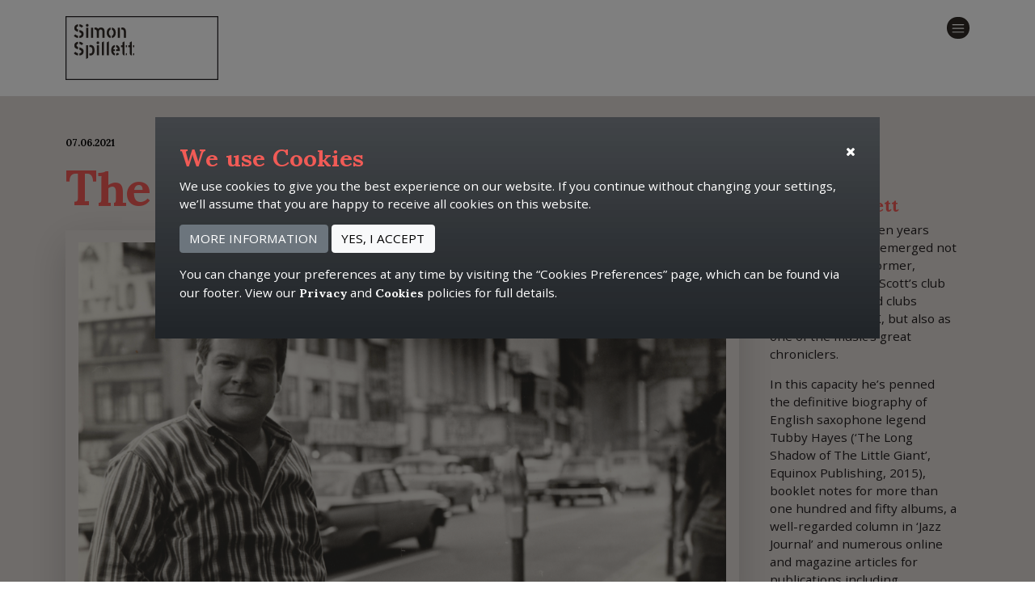

--- FILE ---
content_type: text/html; charset=utf-8
request_url: https://www.simonspillett.com/blog/the-tenets-of-tubbs.aspx
body_size: 50915
content:


<!DOCTYPE html>
<html lang="en">
    <head><meta charset="utf-8" /><meta http-equiv="X-UA-Compatible" content="IE=edge" /><meta name="viewport" content="width=device-width, initial-scale=1" /><meta name="description" content="The Blog of British saxophonist, educator and writer Simon Spillett" /><meta name="author" /><title>
	The Blog of British saxophonist, educator and writer Simon Spillett
</title>
        <!------------------------- FACEBOOK OPEN GRAPH    ---------------------->
        <meta id="ogTitle" property="og:title" content="" /><meta property="og:type" content="website" /><meta id="ogURl" property="og:url" content="https://www.simonspillett.com/blog/the-tenets-of-tubbs.aspx" /><meta id="ogImage" property="og:image" /><meta property="og:site_name" content="Simon Spillett Blog" /><meta id="ogDesc" property="og:description" content="" /><meta property="fb:admins" content="100002662618336" /><link rel="apple-touch-icon" sizes="180x180" href="/apple-touch-icon.png" /><link rel="icon" type="image/png" sizes="32x32" href="/favicon-32x32.png" /><link rel="icon" type="image/png" sizes="16x16" href="/favicon-16x16.png" /><link rel="manifest" href="/site.webmanifest" />
<link rel="stylesheet" href="/plugins/bootstrap/css/bootstrap.min.css" /><link rel="stylesheet" href="https://cdn.jsdelivr.net/npm/bootstrap-icons@1.8.1/font/bootstrap-icons.css" /><link rel="stylesheet" href="/stylesheets/core.css?v=2" type="text/css" media="screen" /><link rel="preconnect" href="https://fonts.googleapis.com" /><link rel="preconnect" href="https://fonts.gstatic.com" crossorigin="" /><link href="https://fonts.googleapis.com/css2?family=Sumana:wght@400;700&amp;display=swap" rel="stylesheet" /><link href="https://fonts.googleapis.com/css2?family=Open+Sans:wght@400;700&amp;display=swap" rel="stylesheet" />
        <!-- HTML5 Shim and Respond.js IE8 support of HTML5 elements and media queries -->
        <!-- WARNING: Respond.js doesn't work if you view the page via file:// -->
        <!--[if lt IE 9]>
            <script src="https://oss.maxcdn.com/libs/html5shiv/3.7.0/html5shiv.js"></script>
            <script src="https://oss.maxcdn.com/libs/respond.js/1.4.2/respond.min.js"></script>
        <![endif]-->
        <link rel="stylesheet" href="https://maxcdn.bootstrapcdn.com/font-awesome/4.6.1/css/font-awesome.min.css" />
        <script type="text/javascript">
            function timer11() { ga('send', 'event', 'TimeOnPage', '1', '11-30 seconds', { 'nonInteraction': 1 }); }
            function timer31() { ga('send', 'event', 'TimeOnPage', '2', '31-60 seconds', { 'nonInteraction': 1 }); }
            function timer61() { ga('send', 'event', 'TimeOnPage', '3', '61-180 seconds', { 'nonInteraction': 1 }); }
            function timer181() { ga('send', 'event', 'TimeOnPage', '4', '181-600 seconds', { 'nonInteraction': 1 }); }
            function timer601() { ga('send', 'event', 'TimeOnPage', '5', '601-1800 seconds', { 'nonInteraction': 1 }); }
            function timer1801() { ga('send', 'event', 'TimeOnPage', '6', '1801+ seconds', { 'nonInteraction': 1 }); }
            ga('send', 'event', 'TimeOnPage', '0', '0-10 seconds', { 'nonInteraction': 1 });
            setTimeout(timer11, 11000);
            setTimeout(timer31, 31000);
            setTimeout(timer61, 61000);
            setTimeout(timer181, 181000);
            setTimeout(timer601, 601000);
            setTimeout(timer1801, 1801000);
        </script>
    <meta name="keywords" content="British Jazz Awards, spillett, jazz, tenor saxophone, quartet, bebop, ronnie scotts, bbc, critchinson, tracey, dankworth, british jazz, tubby hayes, Ronnie scott, gearbox, daddario, rico, selmer, teaching, clark tracey, saxophone teachers, tuition" /></head>
    <body id="htmlBody" class="d-flex flex-column min-vh-100">
        <form method="post" action="./the-tenets-of-tubbs.aspx" id="Form1">
<div class="aspNetHidden">
<input type="hidden" name="__EVENTTARGET" id="__EVENTTARGET" value="" />
<input type="hidden" name="__EVENTARGUMENT" id="__EVENTARGUMENT" value="" />
<input type="hidden" name="__VIEWSTATE" id="__VIEWSTATE" value="/[base64]/[base64]/lNeWzboObpSk3Xu/Ozmi8/25rLbtkuzalraUtuQ==" />
</div>

<script type="text/javascript">
//<![CDATA[
var theForm = document.forms['Form1'];
if (!theForm) {
    theForm = document.Form1;
}
function __doPostBack(eventTarget, eventArgument) {
    if (!theForm.onsubmit || (theForm.onsubmit() != false)) {
        theForm.__EVENTTARGET.value = eventTarget;
        theForm.__EVENTARGUMENT.value = eventArgument;
        theForm.submit();
    }
}
//]]>
</script>


<script src="/WebResource.axd?d=Cl2642Sj2BJpOKDQo55O1JkumPdLHgn3kFpqu5K-yRWDnMy1SIc7EVJPZmjlmQ8i2sZ9hpjyg5iQSh42tydExgH20OS9BtQs9S7W04R03041&amp;t=638883308380000000" type="text/javascript"></script>


<script src="/ScriptResource.axd?d=aVnVcyWwAFG_V7er5mgwXzPx6Z2WRofZntY774jzNK5uMSNWLaLzjyH7zYsTnaGbwVu8kfk0UnL2ar3GPDBOi-X6hSEN6p_sC8uPn_Pxtuvao0IKP3KozTg98b5Ds2Mh3nWMS8sen39nMAh5fEBHgBiIE1_i0vvK4qIipaokFb2Pc_01k5HbeZzDGc1MbyLX0&amp;t=74a40145" type="text/javascript"></script>
<script type="text/javascript">
//<![CDATA[
if (typeof(Sys) === 'undefined') throw new Error('ASP.NET Ajax client-side framework failed to load.');
//]]>
</script>

<script src="/ScriptResource.axd?d=aUOaJPNw5e6j2lnjpsH-JSDRynf0f97RJLD2Kt5XwecfA9gnRGzrjmf6sGfHUktkppOfZ5OJedZwpuA44S5hCzAOx9dHit1j4DVYrxCoEvGJ0lhEoVHptu0-HUsAFBCPPMcauk-2YX863bqifxU-QaoWnTyEXZtUKikl37e6HRrH7iKQirLIrCOj_70fuF8R0&amp;t=74a40145" type="text/javascript"></script>
<div class="aspNetHidden">

	<input type="hidden" name="__VIEWSTATEGENERATOR" id="__VIEWSTATEGENERATOR" value="CA0B0334" />
	<input type="hidden" name="__EVENTVALIDATION" id="__EVENTVALIDATION" value="/wEdAAeFCgE2Zm6T2Uqt6oZCL4Cllg1JH3WPgDx1ea1nAtiNYIdI365PfrDo+ZEUkBObb+3e7SCHeVYOcwPhQOkL8p4WLSXzSnLA8H6HOWtq4DKUM2LS+pE2jB3zh7yuxr/pDE6NHgrPsPz4nFnp8A9iUElhV2I1QVIH09QnsdsSJXegjIQ160psyISHxrJwznQZU8k=" />
</div>
            <script type="text/javascript">
//<![CDATA[
Sys.WebForms.PageRequestManager._initialize('ctl00$ScriptManager1', 'Form1', ['tctl00$ctl24$UpdatePanelCookie','ctl24_UpdatePanelCookie'], [], [], 90, 'ctl00');
//]]>
</script>

            
            
            <header id="header">
                <div class="container">
                    <div class="row">
                        <div class="col">
                            
                            


<section id="menu">
    <input type="hidden" name="ctl00$ctl22$hfPermalink" id="hfPermalink" value="blog" />
    <nav class="navbar navbar-light">
        <div class="container-fluid ps-0 pe-0">
            <a class="navbar-brand" href="/"><img src="/images/logo.png" alt="SIMON SPILLETT" class="logo" width="189" /></a>
            <button class="navbar-toggler custom-toggler" type="button" data-bs-toggle="offcanvas" data-bs-target="#offcanvasNavbar" aria-controls="offcanvasNavbar">
                <span class="navbar-toggler-icon"></span>
            </button>
            <div class="offcanvas offcanvas-start bg-dark" data-bs-scroll="true" tabindex="-1" id="offcanvasNavbar" aria-labelledby="offcanvasNavbarLabel">
                <div class="offcanvas-header ps-4 pb-0">
                    <button type="button" class="btn-close btn-close-white text-reset ms-2 mt-1" data-bs-dismiss="offcanvas" aria-label="Close"></button>
                </div>
                <div class="offcanvas-body">
                    <ul class="navbar-nav justify-content-end flex-grow-1 ps-4">
                        
<li class="nav-item"><a href="/home"  target="_self" class="nav-link">home</a>
</li>
<li class="nav-item"><a href="/about"  target="_self" class="nav-link">about</a>
</li>
<li class="nav-item"><a href="/appearances"  target="_self" class="nav-link">appearances</a>
</li>
<li class="nav-item"><a href="/bands"  target="_self" class="nav-link">bands</a>
</li>
<li class="nav-item"><a href="/blog"  target="_self" class="nav-link">blog</a>
</li>
<li class="nav-item"><a href="/recordings"  target="_self" class="nav-link">recordings</a>
</li>
<li class="nav-item"><a href="/press"  target="_self" class="nav-link">press</a>
</li>
<li class="nav-item"><a href="/tuition"  target="_self" class="nav-link">tuition</a>
</li>
<li class="nav-item"><a href="/writing"  target="_self" class="nav-link">writing</a>
</li>
<li class="nav-item"><a href="/contact"  target="_self" class="nav-link">contact</a>
</li>
                    </ul>
                </div>
            </div>
        </div>
    </nav>
</section>
                        </div>                    
                    </div>
                </div>
            </header>
            
            <input type="hidden" name="ctl00$Content1$hfPage" id="Content1_hfPage" value="0" />



<section id="content">
    
    
    <div id="Content1_pnlBlog" class="container">
	

            

            <div class="row">
                <div class="col-12 col-md-9">
                    

                    <div id="Content1_pnlBlogItem">
		
                        <div itemscope itemtype="http://schema.org/NewsArticle">

                            <div class="row">
                                <div class="col-12">
                                    <meta itemscope itemprop="mainEntityOfPage"  itemType="https://schema.org/WebPage" itemid="https://google.com/article"/>
                                    <span class="date">07.06.2021</span>
                                    <h1 itemprop="headline" class="mb-4 display-3">The Tenets of Tubbs</h1>
                                    <div itemprop="image" itemscope itemtype="https://schema.org/ImageObject">
                                        <figure class="mb-4">
                                          <img id="Content1_imgBlogImage" title="The Tenets of Tubbs" class="w-100 shadow-lg p-3 figure-img" src="https://www.simonspillett.com/uploaded_files/1071/images/20210607_201045.jpg" alt="The Tenets of Tubbs" />
                                          <figcaption class="figure-caption text-end"></figcaption>
                                        </figure>
                                        <meta itemprop="url" content="https://www.simonspillett.com/uploaded_files/1071/images/20210607_201045.jpg">
                                    </div>
                                    <div class="row justify-content-center">
                                        <div class="col-12 col-sm-10">
                                            <p>A few weeks ago I contributed a piece to a fellow jazz blog in which I discussed the &lsquo;Ten Tubby Hayes Tracks I Can&rsquo;t Live Without&rsquo;, my nominations being part of an ongoing series in which jazz musicians of today choose seminal recordings by artists who most inspire them. As you can probably imagine, narrowing Tubby&rsquo;s body of work &ndash; a body incidentally that continues to grow year in year out, largely through the discovery of previously unheard gig tapes &ndash; proved the devil&rsquo;s own work. Mindful that my choices also plot the various stylistic leaps Hayes made during his all too brief career of just twenty-three years, what I was left with was a sort of stepping stone journey through his output with all manner of incidental recordings passed over in order to get to the next important record. I think the choices I made (which can be seen over at Sebastian Scotney&rsquo;s excellent <em>London Jazz News</em>) pretty much covered the twin criteria of personal impact and objective importance, but the whole exercise set me thinking; what current releases of Hayes would I recommend to the lay listener, the person who may have heard his name and sampled a few select tracks but whom otherwise might only know of his reputation through the jazz grapevine?</p>
<p>A few years ago, I wrote a piece doing exactly this for <em>Jazz Journal</em>, summarising the various recent Hayes CD and vinyl issues in chronological order. By this time (2016) I was helped immensely in my summary by the fact that the Proper label had already issued two boxed sets covering Hayes&rsquo; career from 1954 to 1962 and, on top of this mother-lode, Acrobat Records has also issued a six disc set of<em> The Complete Tempo Recordings</em>, which as its name suggests includes all of the saxophonist&rsquo;s output for the Decca-associated Tempo company between 1955 and 1959.</p>
<p>Before venturing any further along this track, I must declare an interest in that I helped compile and annotate all three of these releases, assignments that were close to a dream job at the time they were undertaken. Combined, these boxes effectively bracketed the first two phases of Hayes&rsquo; career, the first (beginning around 1954 and lasting to around 1957) being that in which, as a youthful sensation, Hayes synthesised his early style from a mix of bebop and cool. The second phase of his development as both an instrumentalist and a composer began around 1958 and lasted up until about 1964, and was characterised by a mastery of the contemporary language of Hard Bop. Hayes&rsquo; tenor playing during these years had the same roller-coaster energy as a Johnny Griffin, for example, while his writing (especially for small group) revealed ears closely attuned to the message of Horace Silver, Art Blakey and the whole &lsquo;Blue Note&rsquo; school of jazz. By this time Hayes had ceased to be merely a local phenomenon. Indeed, in 1961 he made his first trip to the USA, playing and recording in New York with the likes of Clark Terry and Horace Parlan, this junket commemorated on the still astonishingly assured sounding <em>Tubbs in N.Y.</em>, included on the second Properbox, <em>Little Giant Steps.</em></p>
<p>However, owing to the current copyright laws surrounding sound recording, it was then impossible to make any further overview of Tubby&rsquo;s later studio work (from 1963 to 1969) for the Fontana label, all of which was legally owned by the Decca/Universal Music Group. Back in 2005, Universal <em>had</em> released several CDs of Hayes' Fontana catalogue &ndash; including both his big band masterpiece<em> 100% Proof</em> and the album generally regarded as his finest ever recording, 1967&rsquo;s quartet set <em>Mexican Green</em> &ndash; but these issues, welcome as they were, were compromised by poor audio restoration and indifferent graphics. Nevertheless, most of them quickly sold out, leaving the 'new' listener with a serious problem should they wish to explore mid-to-late period Hayes.</p>
<p>That problem evaporated in 2019 with the issue of Deccca/UMG&rsquo;s massive <em>The Complete Fontana Recordings 1961-69</em>, which is one fell swoop slammed the whole of Hayes&rsquo; 1961-1969 output down in one enormous, and sumptuously produced, boxed set, available in both CD and LP format. To call this the &lsquo;Complete Works&rsquo; may not be entirely accurate, but the standard of the production certainly made the set a hard act to follow. Every track had been painstaking remastered from the original studio master tapes; there were rarities and a host of previously unreleased material from albums such as <em>100% Proof</em> and <em>Mexican Green</em> and, even better, the box also included Hayes&rsquo; final bows for the label &ndash; 1970&rsquo;s pop-aimed<em> The Orchestra</em> (on which Hayes plays Bacharach and the Beatles) and the previously thought lost &lsquo;last&rsquo; quartet album,<em> Grits, Beans and Greens</em>, begun in 1969 but never satisfactorily completed (this was issued as a stand-alone album earlier in 2019). Again, I was thrilled to have been brought on board by Decca&rsquo;s Kevin Long as a consultant for the project which I regarded upon its issue &ndash; and in fact still do &ndash; as the definitive treatment of Hayes&rsquo; music.</p>
<p>Combined with the earlier Tempo set, which includes all of the albums made by the Jazz Couriers, the pace-setting two tenor quintet Hayes led with Ronnie Scott at the tail end of the 1950s, as well as his first genuine LP-length masterpiece, 1959&rsquo;s<em> Tubby&rsquo;s Groove</em>, the Fontana box does indeed complete the picture of Hayes&rsquo; musical journey. And although there have been a slew of intriguing and provocative live releases in recent years (recorded everywhere from Stockholm to Southend-on-Sea), which act as a sidebar to the studio albums, it can be argued that to understand Hayes' &lsquo;message&rsquo; as he himself intended it to be understood all a listener need do is hear all his &lsquo;official&rsquo; albums in sequence - that is to say those recordings he himself approved for commercial release.</p>
<p>Reducing a talent as gigantic as Tubby Hayes&rsquo;s to two boxes, though, does seem rather out of keeping with his larger than life legend. Not only that, it omits a few studio-recorded appearances that any really eager Hayes&rsquo; fan ought not avoid. His two summits with Duke Ellington&rsquo;s tenor star Paul Gonsalves &ndash; <em>Just Friends</em> (Columbia, 1964) and<em> Change of Setting</em> (World Record Club, 1965), for instance &ndash; both of which have appeared on CD in recent years but which seem to now be deleted. Likewise, Dizzy Reece&rsquo;s 1958 Blue Note album <em>Blues in Trinity</em> (featuring guest trumpeter Donald Byrd) which, although not strictly a Hayes&rsquo; date, has his hand as firmly on the musical tiller as that of its nominal leader. All three of these albums are essential listening not only for their musical contents, which are uniformly first-rate, but for the propaganda value attached to them at the time they were made; so often hailed as &lsquo;equal to the Americans&rsquo; Hayes was heard on these records actually proving that point, so effectively, in fact, that the &lsquo;producer&rsquo; of Reece&rsquo;s album, the late Tony Hall, maintained to his dying day that he&rsquo;d never heard Hayes play better than on that particular session. Too often we regard such opinions as merely nostalgic. However, listening to, say, <em>Close Up</em> from <em>Blues in Trinity</em>, with its vividly ebullient blues solo by the tenorist, it&rsquo;s hard to argue the point.</p>
<p>Although Hayes&rsquo; recording career as a leader was relatively short (a mere decade and a half), almost all of his stylistic choices were captured &lsquo;officially&rsquo;, save perhaps the final not always consistent flirtations with nascent jazz-rock, which can be heard felt on such releases as Ian Hamer&rsquo;s<em> Acropolis </em>(Jasmine) on which 1972-73 Hayes features in some decidedly proto-fusion settings. More importantly for today&rsquo;s listener is the fact that Hayes is now as well-represented in real terms as any number of his contemporary American idols. No longer is there the vain search that enthusiastic and curious believers of my generation had to make for the odd sideman titbit or, more costly still, the financially intimidating quest for an &lsquo;original&rsquo; Hayes&rsquo; Tempo or Fontana. In the early 21st century, there is no excuse for any jazz fan to have not heard at least some of his work.</p>
<p>Dipping into these recordings in recent weeks I&rsquo;ve been struck by two things in particular; Hayes&rsquo; astonishing consistency &ndash; like Zoot Sims he NEVER plays a bad chorus &ndash; and, more tellingly, his<em> passion</em>. This is still music that veritably leaps off the disc at you at either end of the great man&rsquo;s career, be it 1955&rsquo;s cork-from-the-bottle<em> Jordu</em> or the ornamented post-boppery of 1969&rsquo;s<em> For Members Only</em>. And it&rsquo;s that quality &ndash; more than the technically pristine delivery and an smack-on &lsquo;time&rsquo; - that inspires me to this day. The intensity, purpose, drive and faith in his own direction Hayes had in abundance is the kind of thing which keeps me wanting to play (in every sense) his music. Just yesterday, on what must surely be the happiest gig I&rsquo;ve played in an age, you could sense something very real, utterly tangible, completely communicative in the various Hayes&rsquo; themes we played, <em>Don&rsquo;t Fall Off The Bridge</em> and <em>Grits, Beans and Greens</em> among them. They were urgent, charged and emotional music when first heard over five decades ago and they remain so to this day, and to me, that is Tubby Hayes&rsquo; greatest gift, the gift he has above and beyond all the talk of high-speed pyrotechnics and needle-point harmonic detail; the gift of sincere and charismatic communication. Like Fats Waller, Clifford Brown and Cannonball Adderley (all incidentally jazz giants felled too soon) Hayes had it in bucket loads. It&rsquo;s unmistakable and unfakeable. It&rsquo;s also the kind of thing that an audience can feel whether they are steeped in his music or not. It&rsquo;s inspirational, timeless, heartfelt and true. And for me, it&rsquo;s close to a credo, the very thing that made me strive &ndash; and<em> keeps</em> me striving &ndash; to be a jazz musician.</p>
<p>Photo: Summer in the city: Tubby Hayes in New York, June 1962 (photo: Val Wilmer)</p>
                                        </div>
                                    </div>
                                </div>
                            </div>

                            <div id="Content1_pnlBlogComments">
			
                                <div class="row">
                                    <div class="col-12 mt-4">
                                        <div id="disqus_thread"></div>
                                        <script>
                                            (function() { // DON'T EDIT BELOW THIS LINE
                                            var d = document, s = d.createElement('script');
                                            s.src = 'https://www-simonspillett-com.disqus.com/embed.js';
                                            s.setAttribute('data-timestamp', +new Date());
                                            (d.head || d.body).appendChild(s);
                                            })();
                                        </script>
                                        <noscript>Please enable JavaScript to view the <a href="https://disqus.com/?ref_noscript">comments powered by Disqus.</a></noscript>
                                    </div>
                                </div>
                            
		</div>
                            

                        </div>
                    
	</div>

                </div>

                <div class="col-12 col-md-3 ms-auto">
                    <div class="sidebar sticky-top">

                        <div id="Content1_pnlBlogAuthor">
		
                            <div class="card mb-4 bg-transparent border-0">
                                <div class="card-body">
                                    <img id="Content1_imgBlogAuthor" title="Simon Spillett" class="img-thumbnail w-25 rounded-circle" src="/uploaded_files/users/images/simon-spillett.jpg" alt="Simon Spillett" />
                                    <h4 class="card-title mt-2"><span itemprop="name">Simon Spillett</span></h4>
                                    <p>Over the past fifteen years Simon Spillett has emerged not only as a fine performer, popular at Ronnie Scott&rsquo;s club and at festivals and clubs throughout the UK, but also as one of the music&rsquo;s great chroniclers.</p>
<p>In this capacity he&rsquo;s penned the definitive biography of English saxophone legend Tubby Hayes (&lsquo;The Long Shadow of The Little Giant&rsquo;, Equinox Publishing, 2015), booklet notes for more than one hundred and fifty albums, a well-regarded column in &lsquo;Jazz Journal&rsquo; and numerous online and magazine articles for publications including &lsquo;Jazzwise&rsquo;, &lsquo;Jazz Rag&rsquo; and &lsquo;Record Collector.&rsquo;</p>
<p>Widely acknowledged as the leading expert on British modern jazz from the 1950s to the 1970s (&lsquo;the world&rsquo;s leading Tubbyologist&rsquo; is another handle given him by a fellow jazz scribe), in 2016 he was awarded &lsquo;Services to British Jazz&rsquo; in the British Jazz Awards in recognition of his methodical research in documenting and promoting his subject.</p>
<p>Following on from his highly popular posts on all manner of jazz-related matters on Social Media (one commentator has called his work &lsquo;the Facebook equivalent of the Third Programme&rsquo;) his blog promises to be both entertaining and educational, tying together needlepoint historic fact, personal reflections and incisive wit.</p>
                                </div>
                            </div>
                        
	</div>

                        <hr />

                        <div class="card mb-4 bg-transparent border-0">
                          <div class="card-body">
                            <h4 class="card-title mb-4">Tags</h4>
                            <a class="btn btn-light btn-sm mb-1 me-2" href="/blog?tag=Alt Jazz">#Alt Jazz</a><a class="btn btn-light btn-sm mb-1 me-2" href="/blog?tag=Jazz">#Jazz</a><a class="btn btn-light btn-sm mb-1 me-2" href="/blog?tag=on the road">#on the road</a>
                          </div>
                        </div>

                        <hr />

                        <div id="Content1_pnlBlogShare">
		
                            <div class="card mb-4 bg-transparent border-0">
                                <div class="card-body">
                                    <h4 class="card-title mb-4">Share</h4>
                                    <div class="addthis_inline_share_toolbox"></div>
                                </div>
                            </div>
                        
	</div>
                    </div>
                </div>

            </div>
    
</div>

</section>

<button type="button" class="btn btn-dark rounded-circle btn-floating btn-lg" id="btn-back-to-top" >
    <i class="fa fa-arrow-up"></i>
</button>
            
    

            
            

<footer id="footer" class="mt-auto">
    <div class="container pt-4 pb-4">
        <div class="row">
            <div class="col-6 col-sm-3 order-0">
                <h5>Contact</h5>
                <p>For all enquiries please email<br /> <a href="mailto:simon@simonspillett.com">simon@simonspillett.com</a></p>
            </div>
            <div class="col-5 col-sm-3 order-1">
                <h5>Powered By</h5>
                <p><a href="https://www.reubendigital.co.uk/" target="_blank">Reuben Digital</a></p>
            </div>
            <div class="col-12 col-sm-5 order-3 order-sm-2">
                <p class="float-start">&copy; Simon Spillett 2026. <br class="d-none d-sm-block" />All Rights Reserved.</p>
            </div>
            <div class="col-1 order-2 order-sm-3">
                <div class="float-end col-thin">
	                <ul class="sm-ico">
	                    <li><a href="https://www.facebook.com/simon.spillett.9" target="_blank"><i class="bi bi-facebook"></i></a></li>
	                    
	                </ul>
                </div>
            </div>
        </div>
    </div>
</footer><div id="ctl24_UpdatePanelCookie">
	
        <div id="PanelOverlay" class="overlay">

	</div>
        <div id="ctl24_PanelDetails" class="overlayContent overlayContentAbs bg-dark bg-gradient">
		
            <a id="ctl24_lbtnCloseDetails" class="pull-right" href="javascript:__doPostBack(&#39;ctl00$ctl24$lbtnCloseDetails&#39;,&#39;&#39;)"><i class="fa fa-times"></i></a>
            <h2>We use Cookies</h2>
            <p>We use cookies to give you the best experience on our website. If you continue without changing your settings, we’ll assume that you are happy to receive all cookies on this website.</p>
            <p><input type="submit" name="ctl00$ctl24$btnMoreInfo" value="MORE INFORMATION" id="ctl24_btnMoreInfo" class="btn btn-secondary" /> <input type="submit" name="ctl00$ctl24$btnAccept" value="YES, I ACCEPT" id="ctl24_btnAccept" class="btn btn-light" /></p>
            <p>You can change your preferences at any time by visiting the “Cookies Preferences” page, which can be found via our footer. View our <a href="/privacy-policy">Privacy</a> and <a href="/cookie-policy">Cookies</a>  policies for full details.</p>
        
	</div>
        
        <input type="submit" name="ctl00$ctl24$btnShowCookiePreferences" value="Show Cookie Preferences" id="btnShowCookiePreferences" class="d-none hide" />
    
</div>
<script type="text/javascript">

    function scrollToTop() {
        //alert('scroll')
        $('html, body').animate({ scrollTop: 0 }, 800);
    }

    function showCookiePreferences() {
        Sys.WebForms.PageRequestManager.getInstance().add_pageLoaded(scrollToTop)
        $('#btnShowCookiePreferences').click();
        return false;
    }

    //scroll to the top if the background is clicked
    $(function () {
        $("#PanelOverlay").on("click", function () {
            scrollToTop();
            //$('html, body').animate({ scrollTop: 0 }, 800);
        });
    });
            
</script>
            
            <span id="debugLabel"></span>
        </form>
        <script src="/plugins/bootstrap/js/bootstrap.min.js"></script>
        <script src="https://code.jquery.com/jquery-2.2.4.min.js" integrity="sha256-BbhdlvQf/xTY9gja0Dq3HiwQF8LaCRTXxZKRutelT44=" crossorigin="anonymous"></script>
        <script type="text/javascript">
            //$(window).load(function () {
            //    $('#cookieNote').modal('show');
            //});

            //Get the button
            let mybutton = document.getElementById("btn-back-to-top");

            // When the user scrolls down 20px from the top of the document, show the button
            window.onscroll = function () {
                scrollFunction();
            };

            function scrollFunction() {
                if (
                    document.body.scrollTop > 20 ||
                    document.documentElement.scrollTop > 20
                ) {
                    mybutton.style.display = "block";
                } else {
                    mybutton.style.display = "none";
                }
            }
            // When the user clicks on the button, scroll to the top of the document
            mybutton.addEventListener("click", backToTop);

            function backToTop() {
                document.body.scrollTop = 0;
                document.documentElement.scrollTop = 0;
            }

            $(".caption").detach().appendTo("figcaption");
$(".caption").contents().unwrap();
        </script>
        
        
        <script id="dsq-count-scr" src="//www-simonspillett-com.disqus.com/count.js" async></script>

    </body>
</html>

--- FILE ---
content_type: text/css
request_url: https://www.simonspillett.com/stylesheets/core.css?v=2
body_size: 15532
content:
html, body {
    margin: 0;
    padding: 0;
    height: 100%;
}

html {
    background-color: #FFFFFF;
    font-size: 95%;
}

body {
    font-family: 'Open Sans', sans-serif;
    color: #231f20;
}

.cursor{
    cursor: pointer;
}

a {
    font-family: 'Sumana', serif;
    font-weight: bold;
    color: #f15b56;
    text-decoration: none;
}
    a:hover, a:focus {
        color: #f15b56;
        text-decoration: underline;
    }

hr {
    border-color: #ffffff -moz-use-text-color -moz-use-text-color;
}

/* HEADINGS   
----------------------------------------------------------*/

h1, h2, h3, h4, h5, h6 {
    font-family: 'Sumana', serif;
    font-weight: bold;
    color: #f15b56;
}

/* MISC  
----------------------------------------------------------*/
input[type="checkbox"], input[type="radio"] {
    margin-right: 8px;
    margin-top: 0;
    width: auto;
    height: auto;
    margin-left: 0px;
}

input[type=button], input[type=image] {
    border: none !important;
    -webkit-box-shadow: none;
            box-shadow: none;
}

p > img[style*="float: right"] {
    margin: 0 0 0.5em 1em;
}

p > img[style*="float: left"] {
    margin: 0 1em 0.5em 0;
}

 /*##### menu overrides #####*/
.navbar {
    padding-top: 1rem;
    padding-bottom: 1rem;
}

.custom-toggler .navbar-toggler-icon {
    background-image: url("data:image/svg+xml;charset=utf8,%3Csvg viewBox='0 0 32 32' xmlns='http://www.w3.org/2000/svg'%3E%3Cpath stroke='rgba(255,255,255, 1)' stroke-width='2' stroke-linecap='round' stroke-miterlimit='10' d='M4 8h24M4 16h24M4 24h24'/%3E%3C/svg%3E");
}

.navbar-toggler {
    padding: 0.25rem 0.25rem;
    font-size: 0.8rem;
    background-color: #302a26;
    border-radius: 1rem;
    margin-top: -50px;
}

.navbar-light .navbar-nav .nav-link {
    font-family: 'Sumana', serif;
    color: #e0dad6;
    font-size: 176%;
    border-bottom: 1px dotted;
    line-height: 120%;
    width: 50%;
    font-weight: 600;
    padding-bottom: 15px;
}
.navbar-light .navbar-nav .nav-link:hover, .navbar-light .navbar-nav .nav-link:active, .navbar-light .navbar-nav .nav-link:focus {
    color: #f15b56;
    text-decoration: none;
}

.navbar-nav li.nav-item:last-child > .nav-link, .content-menu li:last-child {
    border-bottom: none;
}

.dropdown-menu {
    background-color: transparent;
    border: none;
    font-size: 75%;
    padding: 0rem 0;
}

.offcanvas.bg-dark {
    background-color: #302a26 !important;
}

/* misc */
.home-sections {
    min-height: 900px;
    background-repeat: no-repeat;
    background-size: cover;
    background-position: top right;
}

.content-sections {
    background-image: url('../images/default-bg.png');
    background-repeat: no-repeat;
    background-size: 40%;
    background-position: 80% 0px;
}

#hero {
    background-color: #41ab49;
}

#hero h1, #hero h2, #hero h3 {
    display: inline-block;
    font-weight: 600;
    line-height: 70%;
}

#hero h1 {
    font-size: 400%;
    padding-top: 10%;
}

#hero h2 {
    font-size: 1500%;
    padding-bottom: 8%;
}

#hero h3 {
    font-size: 500%;
    line-height: 25%;
    padding-bottom: 10%;
}

#hero h4 {
    font-size: 300%;
    line-height: 25%;
    padding-bottom: 10%;
}

.content-menu {
    list-style: none;
}

.content-menu li {
    border-bottom: 1px dotted;
    margin: 0;
    padding: 16px 0 10px;
    overflow: hidden;
}

    .content-menu li a {
        font-family: 'Sumana', serif;
        text-decoration: none;
        color: #231f20;
        font-size: 200%;
        padding: 0;
        margin: 0;
        line-height: 0;
        font-weight: 600;
    }

    .content-menu li:first-child {
        padding-top: 5px;
    }

.col-thin {
    width: 100%;
    max-width: 40px;
}

.sm-ico, .sm-ico li {
    padding: 0;
    margin: 0;
    list-style: none;
    font-size: 95%;
    line-height: 50%;
}
.sm-ico li {
    margin-top: 6px;
}
.sm-ico a {
    color: inherit;
    text-decoration: none;
}

#dates {
    padding: 5% 0;
}
.app-bg {
    background-image: url('../images/app-bg.png');
    background-position: top left;
    background-repeat: no-repeat;
    background-size: 100%;
    display: inline-block;
    width: 100%;
    max-width: 750px;
    padding: 10% 12%;
    min-height: 750px;
}
.app-bg h4 {
    font-size: 420%;
    margin-bottom: 8%;
}

.content-app, .content-app li {
    padding: 0;
    margin: 0;
    list-style: none;
    width: 100%;
    max-width: 365px;
}
.app-bg h4, .content-app h5, .content-app a {
    color: #40ab48;
    font-weight: bold;
}
.content-app h5 strong {
    color: #000;
}
.content-app li hr {
    width: 60%;
    height: 1px;
    border-bottom: 1px dotted;
    background-color: transparent;
}
.content-app p {
    margin-bottom: 2px;
}
.content-app a {
    text-decoration: none;
    font-family: 'Sumana', serif;
}

.display-1, .display-3 {
    font-weight: bold;
}

#blog-feed {
    background-image: url('../images/bg-blog.jpg');
    background-position: bottom left;
    background-repeat: no-repeat;
    background-size: cover;
    background-color: #e0dad6;
    padding: 4% 0;
}
.img-window {
    height: auto;
    max-height: 175px;
    overflow: hidden;
}
.date {
    display: block;
    color: #000;
    font-family: 'Sumana', serif;
    font-weight: bold;
    padding: 10px 0 5px;
    font-size: 80%;
}

#blog-feed .blog-a, #blog-feed .date {
    font-family: 'Sumana', serif;
    font-weight: bold;
}

.blog-a {
    text-decoration: none;
    color: #000;
    font-size: 150%;
}
    .blog-a:hover, .blog-a:focus {
        color: #f15b56;
        text-decoration: none;
    }

.blog-img-window {
    height: auto;
    max-height: 268px;
    overflow: hidden;
}

section#content {
    background-color: #e0dad6;
    padding: 3% 0;
    display: flex;
    flex-direction: column;
    min-height: 72.1vh;
}

footer {
    background-color: #302a1c;
    color: #fff;
    font-size: 12px;
}

footer a {
    color: #fff;
    font-family: 'Open Sans', sans-serif;
    text-decoration: none;
    font-weight: normal;
}

footer a:hover {
    color: #fff;
    text-decoration: underline;
}

footer h5 {
    color: #f15b56;
}

.top-80 {
    top: 80% !important;
}

.awjs {
    margin-left: 40px;
}

#btn-back-to-top {
    position: fixed;
    bottom: 20px;
    right: 20px;
    display: none;
}

blockquote {
    padding: 10px 20px;
    margin: 0 0 1rem;
    border-left: 5px solid #eee;
}

.btn-lg {
    padding: 0.375rem 0.75rem;
}

#calCalendar {
    background-color: #fff;
    border: 4px solid #fff;
    
}
#calCalendar a, #dArchive a, a.btn {
    font-family: 'Open Sans', sans-serif;
}
a.btn:hover {
    text-decoration: none;
}
.bg-redss {
    background-color: #F15B56;
}

.accordion-button {
    background-color: rgba(0,0,0,.125);
    color: #fff;
}
.accordion-button:not(.collapsed) {
    color: #fff;
    background-color: #F15B56;
}
.accordion-button::after {
    background-image: url("data:image/svg+xml,%3csvg xmlns='http://www.w3.org/2000/svg' viewBox='0 0 16 16' fill='%23fff'%3e%3cpath fill-rule='evenodd' d='M1.646 4.646a.5.5 0 0 1 .708 0L8 10.293l5.646-5.647a.5.5 0 0 1 .708.708l-6 6a.5.5 0 0 1-.708 0l-6-6a.5.5 0 0 1 0-.708z'/%3e%3c/svg%3e");
}

.accordion-button:not(.collapsed)::after {
    background-image: url("data:image/svg+xml,%3csvg xmlns='http://www.w3.org/2000/svg' viewBox='0 0 16 16' fill='%23fff'%3e%3cpath fill-rule='evenodd' d='M1.646 4.646a.5.5 0 0 1 .708 0L8 10.293l5.646-5.647a.5.5 0 0 1 .708.708l-6 6a.5.5 0 0 1-.708 0l-6-6a.5.5 0 0 1 0-.708z'/%3e%3c/svg%3e")
}
.accordion-body {
    border-color: #F15B56 !important;
}

@media (max-width: 1399.98px) {
    #hero {
                min-height: auto;
                background-size: 120%;
                background-position: 35% -30px;
            }

            .app-bg {
                padding: 10% 12% 12%;
            }

            .img-window {
                max-height: 150px;
            }
        }

        @media (max-width: 1199.98px) {
            .app-bg {
                padding: 14% 12% 12%;
            }

            .img-window {
                max-height: 124px;
            }
        }

        @media (max-width: 991.98px) {
            #hero {
                min-height: auto;
                background-size: 135%;
                background-position: 43% -30px;
            }

                #hero h1 {
                    font-size: 300%;
                }

                #hero h2 {
                    font-size: 910%;
                }

                #hero h3 {
                    font-size: 375%;
                }
                #hero h4 {
                    font-size: 255%;
                }

                .cm-top {
                    padding-top: 1rem !important;
                }

                .cm-top .col-thin {
                    display: none;
                }

            .app-bg h4 {
                font-size: 280%;
                margin-left: 6%;
            }

            .content-app {
                width: 400px;
                margin-top: -6px;
            }

            #dates {
                min-height: auto;
                background-position: top center;
            }

            .app-bg {
                padding: 16% 16% 16%;
            }

            .content-sections {
                background-position: 92% 0px;
            }
        }

@media (max-width: 767.98px) {
    #hero {
        min-height: auto;
        background-size: 150%;
        background-position: 50% -25px;
    }

        #hero h1 {
            font-size: 235%;
        }

        #hero h2 {
            font-size: 700%;
        }

        #hero h3 {
            font-size: 285%;
        }
        #hero h4 {
            font-size: 200%;
        }

    .content-app {
        width: 324px;
    }

    .app-bg {
        padding: 8% 12% 6%;
        min-height: 530px;
    }

        .app-bg h4 {
            font-size: 250% !important;
            margin-left: 11%;
            margin-top: 8%;
            margin-bottom: 6%;
        }

    .app-bg h5 {
        font-size: 110% !important;
    }

    .app-bg p {
        font-size: 90% !important;
    }
}

@media (max-width: 575.98px) {
    .sm-ico, .sm-ico li {
        font-size: 100%;
    }

    #hero {
        min-height: 600px;
        background-size: 260%;
        background-position: 74% -25px;
    }

    .cm-top {
        padding-top: 114% !important;
    }

    .offcanvas-start {
        top: 118px;
        width: 424px;
    }

    .app-bg {
        background-image: none !important;
        padding: 24% 2% 0 !important;
    }

        .app-bg h4 {
            font-size: 270% !important;
            margin-bottom: 8% !important;
            margin-left: 7% !important;
            margin-top: 0;
        }

    .app-bg ul {
        padding-left: 0;
    }
                
    #dates img {
        margin-right: 1.25rem !important;
    }

    #dates {
        background-image: url('../images/app-bg_mob.jpg') !important;
        background-size: 100% !important;
        min-height: 740px !important;
        background-position-y: 45% !important;
    }

    .content-app {
        width: 390px;
        margin-top: -4px;
    }

    .img-window {
        max-height: 230px;
    }

    .content-sections {
        background-position: 140% 0px;
        background-size: 55%;
    }
}

@media (max-width: 420px) {
    .content-sections {
        background-position: 255% 0px;
        background-size: 80%;
    }

    .app-bg {
        padding: 34% 2% 0 !important;
    }

        .app-bg h4 {
            font-size: 250% !important;
            margin-top: 0;
        }
            
    .app-bg h5 {
        font-size: 110% !important;
    }

    .app-bg p {
        font-size: 90% !important;
    }

    .content-app {
        width: 269px;
    }

    #dates {
        min-height: 700px !important;
    }
}

@media (max-width: 400px) {
    .app-bg {
        padding: 38% 2% 0 !important;
    }

    .app-bg h4 {
        font-size: 220% !important;
        margin-bottom: 6% !important;
    }

    .app-bg h5 {
        font-size: 105% !important;
    }

    .app-bg p {
        font-size: 85% !important;
    }
    #dates {
        min-height: 600px !important;
    }
}

#cookieNote .btn {
    font-family: 'Sumana', serif;
}

#cookieNote a.btn, .cookieNote a.btn:hover {
    text-decoration: none;
}

#PanelCookieNote {
    position: fixed;
    bottom: 0;
    left: 0;
    z-index: 1;
    width: 100%;
}

.cookie-note {
    padding: 5px;
    text-align: center;
    font-size: 14px;
    background: rgba(255, 255, 255, 0.5);
}

    .cookie-note p {
        font-size: 12px;
        display: inline-block;
        margin: 0;
        color: #000;
    }

    .cookie-note .close {
        color: #000;
        background: #fff;
        border: solid 2px #000;
        padding: 3px 6px 2px 5px;
        font-size: 12px;
        font-weight: 700;
        line-height: 1;
        display: inline-block;
        margin-left: 10px;
        float: none;
        opacity: 1;
        text-shadow: none;
    }

        .cookie-note .close:hover {
            color: #fff !important;
            background: #000;
        }

.overlay-box {
    border: none;
    color: #fff;
    background-color: rgba(0, 0, 0, 0.5);
    text-align: center;
    padding: 15px 12px;
    width: 58%;
    margin-left: auto;
    margin-right: auto;
}

    .overlay-box h1,
    .overlay-box h2,
    .overlay-box h3 {
        color: #fff;
    }


.overlay {
    position: fixed;
    left: 0px;
    top: 0px;
    text-align: center;
    padding-top: 200px;
    width: 100%;
    height: 100%;
    background-color: #fff;
    background-color: rgba(0, 0, 0, 0.5);
    z-index: 1500;
}

.overlayContent {
    width: 70%;
    padding: 20px;
    position: fixed;
    top: 145px;
    left: 50%;
    margin-left: -35%;
    margin-top: 0;
    z-index: 1501;
    background: #CE1337;
    color: #fff;
    padding: 30px;
}

    .overlayContent a {
        color: #fff;
    }

        .overlayContent a:hover {
            color: #fff;
            text-decoration: underline;
        }
.overlayContentAbs {
    position: absolute;
    min-width: 250px;
}

.accordion-header {
    background-color: #302a1c;
}

.accordion-flush .accordion-item .accordion-button {
    font-size: 65%;
}

#carouselGigs .carousel, #carouselRecords .carousel {
    margin-top: 25px;
}

#carouselGigs .carousel-inner, #carouselRecords .carousel-inner {
    background-color: rgba(48, 42, 28, 0.85);
}
#carouselGigs .carousel-indicators, #carouselRecords .carousel-indicators {
    bottom: -5px;
}
#carouselGigs .carousel-caption {
    color: #fff;
    width: 75%;
    position: unset;
    margin: 0 auto;
    padding-bottom: 2.25rem;
}

#carouselRecords .carousel-inner {
    background-color: rgba(241, 91, 86, 0.85) !important;
}
#carouselRecords h5 {
    color: #302a1c !important;
}

@media screen and (max-width: 534px){
   .overlayContent .btn-secondary, .overlayContent .btn-light{
    margin-bottom: 5px;
    } 
}

